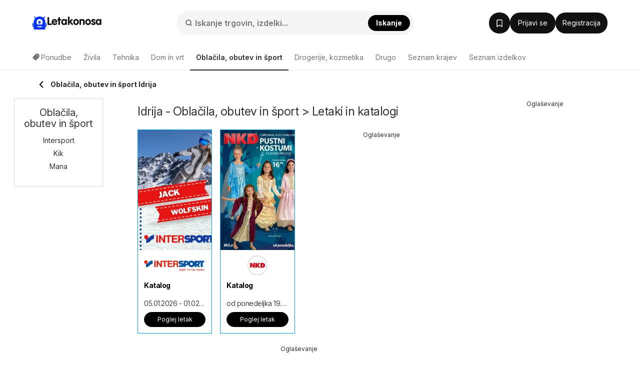

--- FILE ---
content_type: application/javascript; charset=utf-8
request_url: https://fundingchoicesmessages.google.com/f/AGSKWxWwIXQNOqaANJ2JCNf_59MoaUFF5usV8j5SA6dC0uaxRXJSmEcY3suRxegj1-TVRdMx2D51Foe4PfVvB9QcgK8xEx_0RuTHf4uqNIpbFD4cJa7XRR8zf6Hjac0BsIyRgRhQPt2h7cq1l1FnByM-CKdwpIF2AmGnQKpuCQGzb9JRybCWm58Tlcd8K1MO/_/160x600./teletoon_ad./adverts/rules.=loadAdStatus&/banner/show.php
body_size: -1291
content:
window['d7a107a2-bf95-47d6-85f7-5895fc92446b'] = true;

--- FILE ---
content_type: application/javascript; charset=utf-8
request_url: https://fundingchoicesmessages.google.com/f/AGSKWxVa9Hl6OcQtkmz8KIWaCb2yn30yYqWWQdbFXt4dSf8e2hk3wtw3BPxdqeG8dc03vJZXvZsrq8swEzvPxuMdsIQk_PN-rcCwvNArHzUef-eu_wn2f8TLZQyW9UaveVV8lXv3Uq_MQQ==?fccs=W251bGwsbnVsbCxudWxsLG51bGwsbnVsbCxudWxsLFsxNzY4ODQxMjkwLDEwNjAwMDAwMF0sbnVsbCxudWxsLG51bGwsW251bGwsWzddXSwiaHR0cHM6Ly93d3cubGV0YWtvbm9zYS5zaS9wb251ZGJlL2lkcmlqYS9vYmxhY2lsYS1vYnV0ZXYtaW4tc3BvcnQvIixudWxsLFtbOCwiTTlsa3pVYVpEc2ciXSxbOSwiZW4tVVMiXSxbMTksIjIiXSxbMTcsIlswXSJdLFsyNCwiIl0sWzI5LCJmYWxzZSJdXV0
body_size: -211
content:
if (typeof __googlefc.fcKernelManager.run === 'function') {"use strict";this.default_ContributorServingResponseClientJs=this.default_ContributorServingResponseClientJs||{};(function(_){var window=this;
try{
var OH=function(a){this.A=_.t(a)};_.u(OH,_.J);var PH=_.Zc(OH);var QH=function(a,b,c){this.B=a;this.params=b;this.j=c;this.l=_.F(this.params,4);this.o=new _.bh(this.B.document,_.O(this.params,3),new _.Og(_.Ok(this.j)))};QH.prototype.run=function(){if(_.P(this.params,10)){var a=this.o;var b=_.ch(a);b=_.Jd(b,4);_.gh(a,b)}a=_.Pk(this.j)?_.Xd(_.Pk(this.j)):new _.Zd;_.$d(a,9);_.F(a,4)!==1&&_.H(a,4,this.l===2||this.l===3?1:2);_.Dg(this.params,5)&&(b=_.O(this.params,5),_.fg(a,6,b));return a};var RH=function(){};RH.prototype.run=function(a,b){var c,d;return _.v(function(e){c=PH(b);d=(new QH(a,c,_.A(c,_.Nk,2))).run();return e.return({ia:_.L(d)})})};_.Rk(8,new RH);
}catch(e){_._DumpException(e)}
}).call(this,this.default_ContributorServingResponseClientJs);
// Google Inc.

//# sourceURL=/_/mss/boq-content-ads-contributor/_/js/k=boq-content-ads-contributor.ContributorServingResponseClientJs.en_US.M9lkzUaZDsg.es5.O/d=1/exm=kernel_loader,loader_js_executable/ed=1/rs=AJlcJMzanTQvnnVdXXtZinnKRQ21NfsPog/m=web_iab_tcf_v2_signal_executable
__googlefc.fcKernelManager.run('\x5b\x5b\x5b8,\x22\x5bnull,\x5b\x5bnull,null,null,\\\x22https:\/\/fundingchoicesmessages.google.com\/f\/AGSKWxXX9a2IgfXAv1AA6nmqGuxDmd87eCLqslV9SjWA9McrOSBIfKGeIS5E5BWW7VVK5v1Jp0An9OQ7cSv0zK9jzrsTF7Z4dgXMI0AiAXHnvR9hK3suVIZvHDbw2aoJb5wzUvfTtv_Y3A\\\\u003d\\\\u003d\\\x22\x5d,null,null,\x5bnull,null,null,\\\x22https:\/\/fundingchoicesmessages.google.com\/el\/AGSKWxWy4h2FX3mZ5C98gkhaHz1AjR024mDjjg0zI1pMfMKBGrXpbIZ7208wwVQsvqqed_FFMTGX22wrUWi-K6Lp9FjY57ZujmEHw_heyCLVmR2UK0Aq5qP1cfV5oFiRYGyWdx8hNJ_wxg\\\\u003d\\\\u003d\\\x22\x5d,null,\x5bnull,\x5b7\x5d\x5d\x5d,\\\x22letakonosa.si\\\x22,1,\\\x22sl\\\x22,null,null,null,null,1\x5d\x22\x5d\x5d,\x5bnull,null,null,\x22https:\/\/fundingchoicesmessages.google.com\/f\/AGSKWxVwrE936RrScl0kaTurJ_lGbyoc5P4z1GNOqLFLVrFZ8yA6ifzQHTOUSfjaNgP_7I7bk3B2tVuG8hfTC8b-te76eb1lSK7empu1z6-1d6iAzuc1Mx3hpbcrlqIh2EJ-cJJfIwsF_Q\\u003d\\u003d\x22\x5d\x5d');}